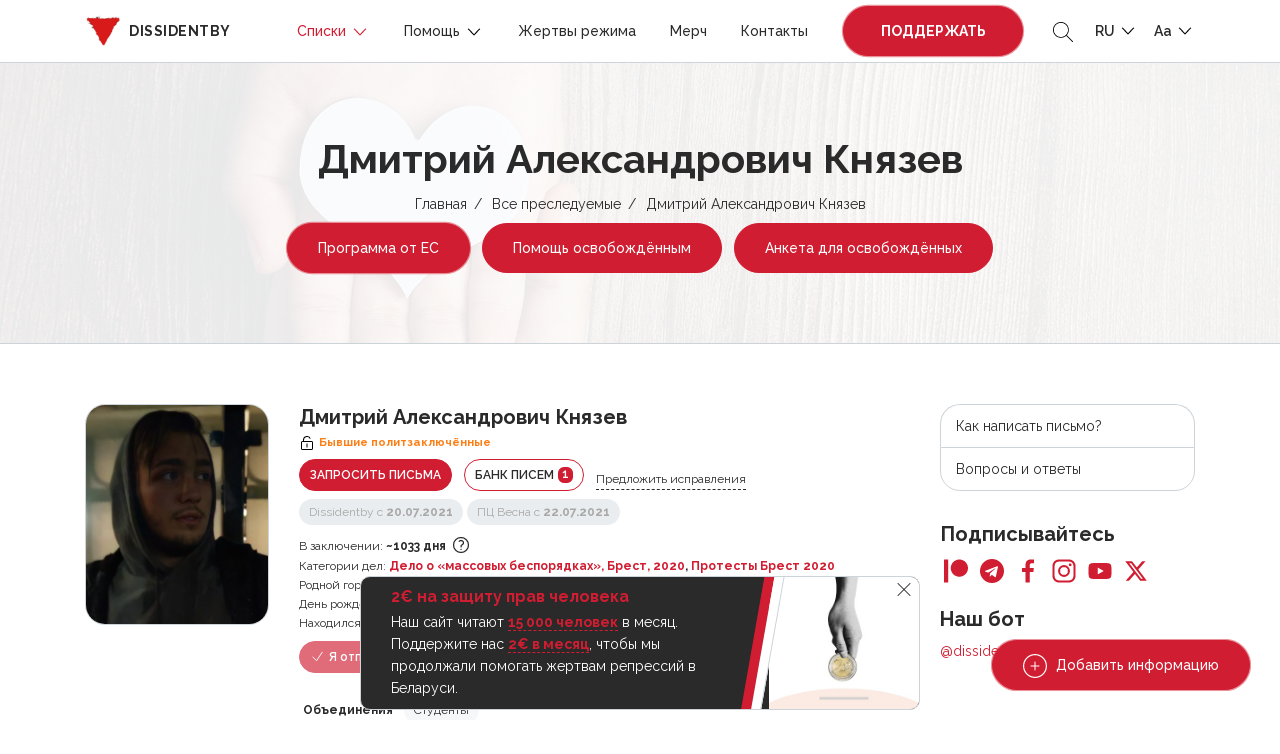

--- FILE ---
content_type: text/html; charset=UTF-8
request_url: https://dissidentby.com/prisoners/dmitrii-aleksandrovich-knyazev
body_size: 18341
content:
<!DOCTYPE html>
<html lang="ru">
<head>
    <meta charset="utf-8">
    <meta name="viewport" content="width=device-width, initial-scale=1, maximum-scale=1.0, user-scalable=0">

    <!-- CSRF Token -->
    <meta name="csrf-token" content="VN3jQsKVQHCrWN6tLrovu51QhZj3DPqt4e5cIBRB">

    <title>Дмитрий Александрович Князев — Dissidentby</title>
    <meta name="description" itemprop="description" content="Дмитрий был осужден за участие в «массовых беспорядках» в рамках уголовного дела, возбужденного после стихийных акций протеста, прошедших 10 августа 2020 года в Бресте против фальсификаций на президентских выборах. До суда он находился под подпиской о невыезде, однако на процессе 19 июля 2021 года мера пресечения была изменена, и его взяли под стражу.
По подсчетам правозащитников он был освобожден в мае 2024 года, полностью отбыв срок наказания, назначенный судом.">
    <meta name="keywords" itemprop="keywords" content="">
    <link rel="canonical" href="https://dissidentby.com/prisoners/dmitrii-aleksandrovich-knyazev"/>

    <link rel="preconnect" href="https://fonts.googleapis.com">
    <link rel="preconnect" href="https://fonts.gstatic.com" crossorigin>
    <link href="https://fonts.googleapis.com/css2?family=Raleway:wght@300;400;500;600;700&display=swap" rel="stylesheet">

    <meta property="og:title" content="Дмитрий Александрович Князев — Dissidentby" />
    <meta property="og:type" content="website" />
    <meta property="og:url" content="https://dissidentby.com/prisoners/dmitrii-aleksandrovich-knyazev" />
    <meta property="og:description" content="Дмитрий был осужден за участие в «массовых беспорядках» в рамках уголовного дела, возбужденного после стихийных акций протеста, прошедших 10 августа 2020 года в Бресте против фальсификаций на президентских выборах. До суда он находился под подпиской о невыезде, однако на процессе 19 июля 2021 года мера пресечения была изменена, и его взяли под стражу.
По подсчетам правозащитников он был освобожден в мае 2024 года, полностью отбыв срок наказания, назначенный судом." />
    <meta property="og:image" content="https://dissidentby.com/assets/person/orig/60f9945066f50.png" />
    <meta property="og:image:alt" content="Дмитрий Александрович Князев" />

    <link rel="stylesheet" href="/css/app.min.css?v=1.17.10">
        <link rel="stylesheet" href="/css/person.min.css?v=1.17.10">

    <link rel="icon" type="image/x-icon" href="/images/favicon/16.png"/>
    <link rel="icon" type="image/png" href="/images/favicon/16.png" sizes="16x16"/>
    <link rel="icon" type="image/png" href="/images/favicon/32.png" sizes="32x32"/>
    <link rel="icon" type="image/png" href="/images/favicon/96.png" sizes="96x96"/>
    <link rel="icon" type="image/png" href="/images/favicon/192.png" sizes="192x192"/>

    <link rel="apple-touch-icon" sizes="60x60" href="/images/favicon/60.png"/>
    <link rel="apple-touch-icon" sizes="120x120" href="/images/favicon/120.png"/>
    <link rel="apple-touch-icon" sizes="180x180" href="/images/favicon/180.png"/>

    <!-- Google Tag Manager -->
    <script>(function(w,d,s,l,i){w[l]=w[l]||[];w[l].push({'gtm.start':
                new Date().getTime(),event:'gtm.js'});var f=d.getElementsByTagName(s)[0],
            j=d.createElement(s),dl=l!='dataLayer'?'&l='+l:'';j.async=true;j.src=
            'https://www.googletagmanager.com/gtm.js?id='+i+dl;f.parentNode.insertBefore(j,f);
        })(window,document,'script','dataLayer','GTM-KJRN8SZ');</script>
    <!-- End Google Tag Manager -->

    <script src="/js/app.min.js?v=1.17.10"></script>
    <script src="/js/libs.min.js?v=1.17.10"></script>
    </head>
<body class="text-md">
<!-- Google Tag Manager (noscript) -->
<noscript><iframe src="https://www.googletagmanager.com/ns.html?id=GTM-KJRN8SZ" height="0" width="0" style="display:none;visibility:hidden"></iframe></noscript>
<!-- End Google Tag Manager (noscript) -->

<div class="header-placeholder"></div>
<header>
    <div class="container d-flex justify-content-between align-items-center">
        <div class="logo">
            <a href="https://dissidentby.com"><img data-src="/images/logo.png" src="/images/pixel.gif" alt="dissidentby" class="lazy mr-0 mr-md-2" /><span class="d-none d-xl-inline">dissidentby</span></a>
        </div>
        <div class="header-nav d-flex align-items-center">
            <a class="nav-btn btn-primary pulse-btn d-lg-none text-uppercase font-weight-bolder" href="https://dissidentby.com/support">Поддержать</a>
            <nav>
                <div class="container">
                    <div class="position-relative d-flex align-items-center justify-content-between">
                        <button type="button" class="back-menu d-lg-none"></button>
                        <button type="button" class="close-menu d-lg-none"></button>
                    </div>
                </div>
                <ul class="menu">
                    <li class=" active">
                        <span>
                            Списки
                            <svg id="Layer_1" style="enable-background:new 0 0 512 512;" version="1.1" viewBox="0 0 512 512" xml:space="preserve" xmlns="http://www.w3.org/2000/svg" xmlns:xlink="http://www.w3.org/1999/xlink"><polygon points="396.6,160 416,180.7 256,352 96,180.7 115.3,160 256,310.5 "/></svg>
                        </span>
                        <ul class="secondary-menu">
                            <li class="">
                                <a href="https://dissidentby.com/political">Политзаключённые</a>
                            </li>
                            <li class="">
                                <a href="https://dissidentby.com/persecutions">Преследуемые по политическим мотивам</a>
                            </li>
                            <li class="">
                                <a href="https://dissidentby.com/potential">Потенциальные преследования</a>
                            </li>
                            <li class=" active">
                                <a href="https://dissidentby.com/prisoners">Все преследуемые</a>
                            </li>
                            <li class="">
                                <a href="https://dissidentby.com/released">Преследование завершено</a>
                            </li>
                            <li>
                                <a href="https://stat.dissidentby.com" target="_blank">Статистика</a>
                            </li>
                            <li class="">
                                <a href="https://dissidentby.com/administratives">Административные дела</a>
                            </li>
                            <li class="">
                                <a href="https://dissidentby.com/punishers">Причастные к репрессиям</a>
                            </li>
                            <li class="">
                                <a href="https://dissidentby.com/feed">Обновление данных</a>
                            </li>
                            <li class="">
                                <a href="https://dissidentby.com/unknown">Ищем информацию</a>
                            </li>
                        </ul>
                    </li>
                    <li class="">
                        <span>
                            Помощь
                            <svg id="Layer_1" style="enable-background:new 0 0 512 512;" version="1.1" viewBox="0 0 512 512" xml:space="preserve" xmlns="http://www.w3.org/2000/svg" xmlns:xlink="http://www.w3.org/1999/xlink"><polygon points="396.6,160 416,180.7 256,352 96,180.7 115.3,160 256,310.5 "/></svg>
                        </span>
                        <ul class="secondary-menu">
                            <li class="">
                                <a href="https://dissidentby.com/released-help">Помощь освобождённым</a>
                            </li>
                            <li class="">
                                <a href="https://dissidentby.com/letter">Отправить письмо</a>
                            </li>
                            <li class="">
                                <a href="https://dissidentby.com/letter/bank">Банк писем</a>
                            </li>
                            <li class="">
                                <a href="https://dissidentby.com/parcels">Конструктор посылок</a>
                            </li>
                            <li class="">
                                <a href="https://dissidentby.com/guardians">Опекуны</a>
                            </li>
                            <li class="">
                                <a href="https://dissidentby.com/categories">Категории помощи</a>
                            </li>
                            <li class="">
                                <a href="https://dissidentby.com/advertisement">Объявления</a>
                            </li>
                            <li class="">
                                <a href="https://dissidentby.com/job">Поиск работы</a>
                            </li>
                            <li class="">
                                <a href="https://dissidentby.com/faq">Вопросы и ответы</a>
                            </li>
                        </ul>
                    </li>
                    <li class="">
                        <a href="https://dissidentby.com/victims">Жертвы режима</a>
                    </li>
                    <li class="">
                        <a href="https://dissidentby.com/products">Мерч</a>
                    </li>
                    <li class="">
                        <a href="https://dissidentby.com/contacts">Контакты</a>
                    </li>
                    <li class="ml-3 mr-2 support-btn ">
                        <a class="nav-btn btn-primary pulse-btn text-uppercase font-weight-bolder" href="https://dissidentby.com/support">Поддержать</a>
                    </li>
                </ul>
            </nav>
            <button type="button" class="toggle-search ml-2 ml-md-3">
                <svg version="1.1" id="Layer_1" xmlns="http://www.w3.org/2000/svg" xmlns:xlink="http://www.w3.org/1999/xlink" x="0px" y="0px"
                     viewBox="0 0 512 512" style="enable-background:new 0 0 512 512;" xml:space="preserve">
                    <path d="M508.875,493.792L353.089,338.005c32.358-35.927,52.245-83.296,52.245-135.339C405.333,90.917,314.417,0,202.667,0
                            S0,90.917,0,202.667s90.917,202.667,202.667,202.667c52.043,0,99.411-19.887,135.339-52.245l155.786,155.786
                            c2.083,2.083,4.813,3.125,7.542,3.125c2.729,0,5.458-1.042,7.542-3.125C513.042,504.708,513.042,497.958,508.875,493.792z
                            M202.667,384c-99.979,0-181.333-81.344-181.333-181.333S102.688,21.333,202.667,21.333S384,102.677,384,202.667
                            S302.646,384,202.667,384z"/>
                </svg>
            </button>
            <ul class="menu-dropdown-list ml-2 ml-md-3">
                <li>
                    <span class="text-uppercase">
                        ru
                        <svg id="Layer_1" style="enable-background:new 0 0 512 512;" version="1.1" viewBox="0 0 512 512" xml:space="preserve" xmlns="http://www.w3.org/2000/svg" xmlns:xlink="http://www.w3.org/1999/xlink"><polygon points="396.6,160 416,180.7 256,352 96,180.7 115.3,160 256,310.5 "/></svg>
                    </span>
                    <ul class="menu-dropdown-secondary lang-menu-dropdown">
                                                    <li>
                                <a rel="alternate" class="active" hreflang="ru" href="https://dissidentby.com/ru/prisoners/dmitrii-aleksandrovich-knyazev">
                                    RU
                                </a>
                            </li>
                                                    <li>
                                <a rel="alternate" class="" hreflang="by" href="https://dissidentby.com/by/prisoners/dmitrii-aleksandrovich-knyazev">
                                    BY
                                </a>
                            </li>
                                                    <li>
                                <a rel="alternate" class="" hreflang="en" href="https://dissidentby.com/en/prisoners/dmitrii-aleksandrovich-knyazev">
                                    EN
                                </a>
                            </li>
                                                    <li>
                                <a rel="alternate" class="" hreflang="pl" href="https://dissidentby.com/pl/prisoners/dmitrii-aleksandrovich-knyazev">
                                    PL
                                </a>
                            </li>
                                                    <li>
                                <a rel="alternate" class="" hreflang="it" href="https://dissidentby.com/it/prisoners/dmitrii-aleksandrovich-knyazev">
                                    IT
                                </a>
                            </li>
                                            </ul>
                </li>
            </ul>
            <ul class="menu-dropdown-list ml-2 ml-md-3">
                <li>
                    <span>
                        Aa
                        <svg id="Layer_1" style="enable-background:new 0 0 512 512;" version="1.1" viewBox="0 0 512 512" xml:space="preserve" xmlns="http://www.w3.org/2000/svg" xmlns:xlink="http://www.w3.org/1999/xlink"><polygon points="396.6,160 416,180.7 256,352 96,180.7 115.3,160 256,310.5 "/></svg>
                    </span>
                    <ul class="menu-dropdown-secondary">
                        <li>
                            <button class="change-text-size text-md-btn active" type="button" data-class="text-md">Aa</button>
                        </li>
                        <li>
                            <button class="change-text-size text-lg-btn " type="button" data-class="text-lg">Aa</button>
                        </li>
                        <li>
                            <button class="change-text-size text-xl-btn " type="button" data-class="text-xl">Aa</button>
                        </li>
                    </ul>
                </li>
            </ul>
            <button type="button" class="mobile-menu-toggle ml-2 d-lg-none">
                <span></span>
            </button>
        </div>
    </div>

    <div class="memory memory--fixed">
        <div class="memory--content"></div>
        <button class="memory--close"></button>
    </div>
</header>
<form action="https://dissidentby.com/prisoners" class="main-search lang-ru" method="GET">
    <div class="position-relative">
        <input type="text" name="search" placeholder="Поиск..." tabindex="-1" autocomplete="off" />
        <button type="submit">
            <svg version="1.1" id="Layer_1" xmlns="http://www.w3.org/2000/svg" xmlns:xlink="http://www.w3.org/1999/xlink" x="0px" y="0px"
                 viewBox="0 0 512 512" style="enable-background:new 0 0 512 512;" xml:space="preserve">
                <path d="M508.875,493.792L353.089,338.005c32.358-35.927,52.245-83.296,52.245-135.339C405.333,90.917,314.417,0,202.667,0
                        S0,90.917,0,202.667s90.917,202.667,202.667,202.667c52.043,0,99.411-19.887,135.339-52.245l155.786,155.786
                        c2.083,2.083,4.813,3.125,7.542,3.125c2.729,0,5.458-1.042,7.542-3.125C513.042,504.708,513.042,497.958,508.875,493.792z
                        M202.667,384c-99.979,0-181.333-81.344-181.333-181.333S102.688,21.333,202.667,21.333S384,102.677,384,202.667
                        S302.646,384,202.667,384z"/>
            </svg>
        </button>
    </div>
</form>

<main id="app">
    <div id="breadcrumbs" class="header-with-image">
        <img src="/images/pixel.gif" data-src="/images/heart-bg.jpg" class="lazy bg-image" alt="dissidentby.com">

        <div class="container text-center">
            <h1 class="h2 mb-2">Дмитрий Александрович Князев</h1>
            <ul>
                                                            <li><a href="https://dissidentby.com">Главная</a></li>
                                                                                <li><a href="https://dissidentby.com/prisoners">Все преследуемые</a></li>
                                                                                <li>Дмитрий Александрович Князев</li>
                                                </ul>
            
            
            
            
            
                            <a href="https://eu4belarus.info/grants02-ex-politicalprisoners-ru/" data-gtm-click="es-grant-link" target="_blank" class="btn pulse-btn btn-primary btn-md-sm mt-2 mx-1">Программа от ЕС</a>
                <a href="https://docs.google.com/forms/d/1uz4cDW-noP5Zo1h0RY8zL0fCM118ji9JH7fH49pbA58/viewform" data-gtm-click="released-help-link" target="_blank" class="btn btn-primary btn-md-sm mt-2 mx-1">Помощь освобождённым</a>
                                    <a href="https://dissidentby.com/forms/release" data-gtm-click="released-form-link" class="btn btn-primary btn-md-sm mt-2 mx-1">Анкета для освобождённых</a>
                                                </div>
    </div>
        <div class="container min-400">
        <div class="row">
            <div class="col-lg-8 col-xl-9">
                <div itemscope itemtype="https://schema.org/Person" class="person-item  person-item-card success" data-needs="[]">
    <div class="row">
        <div class="col-md-3 col-4 image-col">
                                                            <a href="/assets/person/orig/60f9945066f50.png" rel="nofollow" class="image-popup ">
                        <div class="image-wrapper">
                            <img data-src="/assets/person/small/60f9945066f50.png" src="/images/pixel.gif" class="lazy" alt="Дмитрий Александрович Князев">
                        </div>
                    </a>
                            
            
            <div class="mt-2 mt-sm-3 small">
        <ul class="person--unions person--unions__sm">
            <li class="mb-1 mr-1">
                <b>Объединения</b>
            </li>
                            <li class="mb-1 mr-1">
                                            <span class="label label__disabled">Студенты</span>
                                    </li>
                    </ul>
    </div>
        </div>
        <div class="col-md-9 col-8">
            <div class="d-flex flex-wrap align-items-center ">
                                    <h5 class="mr-2 mb-0 person-name" itemprop="name">Дмитрий Александрович Князев</h5>
                
                            </div>

            <small class="font-weight-bold warning-text d-flex align-items-center mb-2 mt-1 status-icon">
        <svg class="mr-1" width="16px" height="16px" viewBox="0 0 1024 1024" xmlns="http://www.w3.org/2000/svg"><path fill="#000000" d="M224 448a32 32 0 0 0-32 32v384a32 32 0 0 0 32 32h576a32 32 0 0 0 32-32V480a32 32 0 0 0-32-32H224zm0-64h576a96 96 0 0 1 96 96v384a96 96 0 0 1-96 96H224a96 96 0 0 1-96-96V480a96 96 0 0 1 96-96z"/><path fill="#000000" d="M512 544a32 32 0 0 1 32 32v192a32 32 0 1 1-64 0V576a32 32 0 0 1 32-32zm178.304-295.296A192.064 192.064 0 0 0 320 320v64h352l96 38.4V448H256V320a256 256 0 0 1 493.76-95.104l-59.456 23.808z"/></svg> <span itemprop="jobTitle">Бывшие политзаключённые</span>
    </small>

                            <div class="d-xs-flex align-items-center">
                                        
                                            <a href="#request-letter-modal" rel="nofollow" class="modal-action-id btn btn-sm btn-primary d-inline-block mb-2 mr-sm-2 text-uppercase" data-id="924">Запросить письма</a>
                    
                    <a href="https://dissidentby.com/letter/bank?id=924" class="btn btn-sm btn-outline-primary d-inline-block mb-2 mr-sm-2 text-uppercase">Банк писем <span class="counter">1</span></a>
                                            <button type="button" data-url="https://dissidentby.com/translation/prisoner/924" class="d-none d-md-inline-block ajax-click mb-2 translate-button small">Предложить исправления</button>
                                    </div>

                                <div class="d-flex small align-items-center flex-wrap mb-2">
                                            <button type="button" disabled class="label mr-1 mb-1 success modal-reason">Dissidentby с <b>20.07.2021</b></button>
                                                    <button type="button" disabled class="label mr-1 mb-1 success" data-toggle="tooltip" data-placement="top" title="Признание статуса политзаключённого ПЦ Весна">ПЦ Весна с <b>22.07.2021</b></button>
                                                            </div>
                                    <div class="row">
                                    <div class="col-12">
                        <div class="small small-days">
                            <svg width="16" height="16" class="card-icon d-md-none" viewBox="0 0 16 16" fill="none" xmlns="http://www.w3.org/2000/svg">
                                <path fill-rule="evenodd" clip-rule="evenodd" d="M12 2.66668H12.6667C13.4 2.66668 14 3.26668 14 4.00001V8H12.6667V6.66668H3.33333V13.3333H8V14.6667H3.33333C2.97971 14.6667 2.64057 14.5262 2.39052 14.2762C2.14048 14.0261 2 13.687 2 13.3333L2.00667 4.00001C2.00667 3.26668 2.59333 2.66668 3.33333 2.66668H4V1.33334H5.33333V2.66668H10.6667V1.33334H12V2.66668ZM8 10.6667V12H7.33333V10.6667H8ZM4.66667 8.00001V9.33334H6V8.00001H4.66667ZM7.33333 9.33334H8.66667V8.00001H7.33333V9.33334ZM4.66667 10.6667V12H6V10.6667H4.66667Z" fill="#2A2A2A"/>
                                <path fill-rule="evenodd" clip-rule="evenodd" d="M10 11C9.44772 11 9 11.4477 9 12V14C9 14.5523 9.44772 15 10 15H14C14.5523 15 15 14.5523 15 14V12C15 11.4477 14.5523 11 14 11H10ZM12.5 12.5H11.5V14H12.5V12.5Z" fill="#2A2A2A"/>
                                <path d="M13.5 11.5V10C13.5 9.44772 13.0523 9 12.5 9H11.5C10.9477 9 10.5 9.44772 10.5 10V11.5" stroke="#2A2A2A"/>
                            </svg>
                            <span class="d-none d-md-inline">В заключении:</span> <b class="mobile-thin">~1033 дня</b>
                            <button type="button" data-toggle="tooltip" class="icon-tooltip" data-placement="top" data-html="true" title="" data-original-title="с &lt;b&gt;19.07.2021&lt;/b&gt; по ~&lt;b&gt;17.05.2024&lt;/b&gt;">
                                <svg xmlns="http://www.w3.org/2000/svg" fill="none" viewBox="0 0 24 24" stroke-width="1.5" stroke="currentColor" class="w-6 h-6">
                                    <path stroke-linecap="round" stroke-linejoin="round" d="M9.879 7.519c1.171-1.025 3.071-1.025 4.242 0 1.172 1.025 1.172 2.687 0 3.712-.203.179-.43.326-.67.442-.745.361-1.45.999-1.45 1.827v.75M21 12a9 9 0 11-18 0 9 9 0 0118 0zm-9 5.25h.008v.008H12v-.008z" />
                                </svg>
                            </button>
                        </div>
                    </div>
                                                    <div class="col-12">
                        <div class="small">
                            <svg class="card-icon d-md-none" fill="#000000" width="800px" height="800px" viewBox="0 -8 72 72" id="Layer_1" data-name="Layer 1" xmlns="http://www.w3.org/2000/svg"><title>folder</title><path d="M38.68,9.47a5,5,0,0,0-4.45-2.7h-23a3.33,3.33,0,0,0-3.34,3.34V11.9H39.94Z"/><path d="M60.78,14.91H7.89v31a3.34,3.34,0,0,0,3.34,3.34H60.77a3.34,3.34,0,0,0,3.34-3.34V18.25A3.32,3.32,0,0,0,60.78,14.91Z"/></svg>
                            <span class="d-none d-md-inline">Категории дел:</span> <b class="mobile-thin">
                                                                <a href="https://dissidentby.com/prisoners?categories%5B%5D=22">Дело о «массовых беспорядках», Брест, 2020</a>, <a href="https://dissidentby.com/prisoners?categories%5B%5D=35">Протесты Брест 2020</a>
                            </b>
                        </div>
                    </div>
                                                    <div class="col-12">
                        <div class="small">
                            <svg width="15" height="14" class="card-icon d-md-none" viewBox="0 0 15 14" fill="none" xmlns="http://www.w3.org/2000/svg">
                                <path d="M6 13.125V8.49265H9V13.125H12.75V6.94853H15L7.5 0L0 6.94853H2.25V13.125H6Z" fill="#2A2A2A"/>
                            </svg>
                            <span class="d-none d-md-inline">Родной город:</span> <b class="mobile-thin" itemprop="birthPlace">Брест</b>
                        </div>
                    </div>
                                                    <div class="col-12">
                        <div class="small">
                            <svg width="16" height="16" class="card-icon d-md-none" viewBox="0 0 16 16" fill="none" xmlns="http://www.w3.org/2000/svg">
                                <path d="M14 11C13.2495 11 13.1627 10.25 12.0045 10.25C10.8412 10.25 10.7502 11 10.0022 11C9.2604 11 9.15971 10.25 8 10.25C6.85245 10.25 6.73523 11 6.00446 11C5.2505 11 5.1687 10.25 4.00223 10.25C2.83579 10.25 2.7526 11 2 11V9.125C2 8.50391 2.57589 8 3.28571 8H3.71429V4.625H5.42857V8H7.14286V4.625H8.85714V8H10.5714V4.625H12.2857V8H12.7143C13.4241 8 14 8.50391 14 9.125V11ZM14 14H2V11.75C3.16132 11.75 3.25269 11 4.00223 11C4.75092 11 4.83937 11.75 6.00446 11.75C7.15204 11.75 7.26921 11 8 11C8.75396 11 8.83574 11.75 10.0022 11.75C11.1636 11.75 11.2549 11 12.0045 11C12.7408 11 12.8416 11.75 14 11.75V14ZM4.57143 4.25C4.09598 4.25 3.71429 3.91602 3.71429 3.5C3.71429 2.77344 4.57143 2.96094 4.57143 2C4.89286 2 5.42857 2.69141 5.42857 3.3125C5.42857 3.93359 5.04688 4.25 4.57143 4.25ZM8 4.25C7.52455 4.25 7.14286 3.91602 7.14286 3.5C7.14286 2.77344 8 2.96094 8 2C8.32143 2 8.85714 2.69141 8.85714 3.3125C8.85714 3.93359 8.47545 4.25 8 4.25ZM11.4286 4.25C10.9531 4.25 10.5714 3.91602 10.5714 3.5C10.5714 2.77344 11.4286 2.96094 11.4286 2C11.75 2 12.2857 2.69141 12.2857 3.3125C12.2857 3.93359 11.904 4.25 11.4286 4.25Z" fill="#2A2A2A"/>
                            </svg>
                            <span class="d-none d-md-inline">День рождения:</span> <b class="mobile-thin" itemprop="birthDate">27.06.2002</b>
                        </div>
                    </div>
                                
                
                            </div>

            
                            <div class="small">
                    <svg width="16" height="12" class="card-icon d-md-none" viewBox="0 0 16 12" fill="none" xmlns="http://www.w3.org/2000/svg">
                        <path d="M14 3.33333V2.66667L12 4L10 2.66667V3.33333L12 4.66667L14 3.33333ZM14.6667 0H1.33333C0.6 0 0 0.6 0 1.33333V10.6667C0 11.4 0.6 12 1.33333 12H14.6667C15.4 12 15.9933 11.4 15.9933 10.6667L16 1.33333C16 0.6 15.4 0 14.6667 0ZM5.33333 2C6.44 2 7.33333 2.89333 7.33333 4C7.33333 5.10667 6.44 6 5.33333 6C4.22667 6 3.33333 5.10667 3.33333 4C3.33333 2.89333 4.22667 2 5.33333 2ZM9.33333 10H1.33333V9.33333C1.33333 8 4 7.26667 5.33333 7.26667C6.66667 7.26667 9.33333 8 9.33333 9.33333V10ZM14.6667 6H9.33333V2H14.6667V6Z" fill="#2A2A2A"/>
                    </svg>
                    <span>Находился в:</span> <b class="d-md-none mobile-thin">ИК-22</b><b class="d-none d-md-inline mobile-thin">ИК-22, а/я 20, Брестская область, г. Ивацевичи, ст. Доманово, 225295</b>
                </div>
            
                            <div class="d-flex flex-wrap align-items-center mt-2">
                                            <div class="btn btn-sm btn-primary mr-2 mb-2 disabled">
                            <svg xmlns="http://www.w3.org/2000/svg" fill="none" viewBox="0 0 24 24" stroke-width="1.5" stroke="currentColor" class="w-6 h-6">
                                <path stroke-linecap="round" stroke-linejoin="round" d="M4.5 12.75l6 6 9-13.5" />
                            </svg>
                            Я отправил!
                        </div>
                        <span class="send-count mb-2 mr-4">
                            <b>&gt; 10</b>
                        </span>
                                                    <div class="label label__lg label__success mb-2 ">Освобождён</div>
                                                                                    </div>
            
            <div class="mt-2 mt-sm-3 small">
        <ul class="person--unions ">
            <li class="mb-1 mr-1">
                <b>Объединения</b>
            </li>
                            <li class="mb-1 mr-1">
                                            <span class="label label__disabled">Студенты</span>
                                    </li>
                    </ul>
    </div>
        </div>
        <div class="col-12">
            <div class="person-content">
    <div class="d-flex flex-column flex-md-row justify-content-between align-items-start align-items-md-center">
        <div class="send-info-block d-flex justify-content-md-start justify-content-between align-items-center">
            <a href="#news-modal" class="news-btn-modal btn btn-sm btn-outline-primary d-inline-block mb-2 mr-md-3" data-id="924">Прислать информацию</a>
                    </div>
                            <div class="small d-flex align-items-center flex-wrap">
                                    <button type="button" class="article label label__dashed   mb-2" data-toggle="tooltip" data-placement="top" title="Участие в массовых беспорядках">ст. 293 ч. 2</button>
                            </div>
            </div>

    
            <div class="mt-2 underline-content " itemprop="description">
            <p>Дмитрий был осужден за участие в &laquo;массовых беспорядках&raquo; в рамках уголовного дела, возбужденного после стихийных акций протеста, прошедших 10 августа 2020 года в Бресте против фальсификаций на президентских выборах. До суда он находился под подпиской о невыезде, однако на процессе 19 июля 2021 года мера пресечения была изменена, и его взяли под стражу.</p>
<p><strong>По подсчетам правозащитников он был освобожден в мае 2024 года, полностью отбыв срок наказания, назначенный судом.</strong></p>
        </div>
    
    
    <div class="">
        <p class="d-flex flex-wrap align-items-center mt-2">
                                                    <button class="label mr-2 mb-2" data-toggle="tooltip" data-placement="top" data-html="true" title="<div><b>Находится в списке экстремистов</b></div>Контроль финансовых операций человека, ограничения для пересечения границы РБ, запрет на 5 лет после погашения судимости проходить военную службу, занимать гос.должности и др.">
                    <span class="d-flex align-items-center">
                        <svg width="16" height="12" viewBox="0 0 16 12" fill="none" xmlns="http://www.w3.org/2000/svg">
                            <path d="M9.99999 7.33335C11.78 7.33335 15.3333 8.22002 15.3333 10V11.3334H4.66666V10C4.66666 8.22002 8.21999 7.33335 9.99999 7.33335ZM9.99999 6.00002C9.29275 6.00002 8.61447 5.71907 8.11438 5.21897C7.61428 4.71887 7.33333 4.0406 7.33333 3.33335C7.33333 2.62611 7.61428 1.94783 8.11438 1.44774C8.61447 0.947638 9.29275 0.666687 9.99999 0.666687C10.7072 0.666687 11.3855 0.947638 11.8856 1.44774C12.3857 1.94783 12.6667 2.62611 12.6667 3.33335C12.6667 4.0406 12.3857 4.71887 11.8856 5.21897C11.3855 5.71907 10.7072 6.00002 9.99999 6.00002ZM3.33333 4.39335L4.74666 2.97335L5.69333 3.92002L4.27333 5.33335L5.69333 6.74669L4.74666 7.69335L3.33333 6.27335L1.91999 7.69335L0.973328 6.74669L2.39333 5.33335L0.973328 3.92002L1.91999 2.97335L3.33333 4.39335Z" fill="#2A2A2A"/>
                        </svg>
                        <span class="ml-1">Список экстремистов</span>
                    </span>
                </button>
                                </p>
    </div>
</div>

<div class="person-content person-verdict-content  underline-content ">
                    <div class="verdict__parent"><div class='verdict__item verdict__item--first'><div class='verdict__title'>Решение суда 12.08.2021</div>3 года <a href="https://spring96.org/ru/news/104647" target="_blank">лишения свободы в колонии</a> в условиях усиленного режима.</div><div class='verdict__item verdict__item--appellate'><div class='verdict__title'>Апелляция 12.10.2021</div><a href="https://t.me/viasna_brest/1544" target="_blank">приговор оставлен без изменения</a>.</div></div>
        
            </div>
        </div>
    </div>
</div>

                

                <div id="how-to" class="modal-size-md mfp-hide">
    <h4>Как написать письмо?</h4>
    <p>✏️&nbsp;Открытка со словами поддержки (стихотворение вашего любимого автора, текст песни или красивая цитата). Поверьте, даже такая мелочь будет важна для человека в неволе.</p>
    <p>✏️&nbsp;События из своей жизни. Если человек находится в изоляции долго, то любая ваша история из жизни будет для него окошком в окружающую действительность. Бытовые вопросы и повседневные события — всё это намного лучше, чем каждодневность решёток и камер.</p>
    <p>✏️&nbsp;Важно делиться новостями. Упоминайте самые громкие и интересные происшествия, в зависимости от интересов вашего собеседника.</p>
    <p>✍️️&nbsp;Помните, каждое письмо проходит цензуру. Это значит, что ваши письма читают посторонние люди, заинтересованные в том, чтобы ограничить человека в информации или использовать её против заключённого или даже вас.</p>
    <h4>Поэтому старайтесь избегать:</h4>
    <p class="mb-0">👉️️&nbsp;резких высказываний на острые политические темы<br/>
        👉&nbsp;высказываний в адрес представителей власти<br/>
        👉&nbsp;нецензурную брань<br/>
        👉&nbsp;обсуждение обстоятельств уголовного дела
    </p>
</div>

                                    <div class="mt-5">
                        <h5 class="owl-title">Причастные к репрессиям</h5>
                        <div class="punisher-carousel owl-carousel owl-theme">
                                                            <a href="https://dissidentby.com/punishers/d7da1220-6231-4aaa-8351-30567862c29f" class="item row align-items-center align-items-md-start">
    <div class="col-xl-3 col-4">
        <div class="image-wrapper">
            <img data-src="/assets/judge/small/671f6f4f55ff4.jpg" class="owl-lazy" alt="Алексей Алексеевич Барановский">
        </div>
    </div>
    <div class="col-xl-9 col-8 pl-0">
        <div class="mt-1 name"><b>Алексей Алексеевич Барановский</b></div>

        <div class="d-flex align-items-center mt-1 mb-1">
                            <div class="label label__sm label__danger mr-2">Гос. обвинители</div>
                                        <div class="label label__sm">3 апреля 1997</div>
                    </div>

                    <div class="punisher__about">Место: <b>суд Ленинского района г. Бреста</b></div>
                            <div class="punisher__about">Тип: <b>Cуд первой инстанции</b></div>
                            <div class="punisher__about">Дата: <b>12.08.2021</b></div>
            </div>
</a>
                                                            <a href="https://dissidentby.com/punishers/0f4d522a-5d0f-49a9-938d-355903c2dfc1" class="item row align-items-center align-items-md-start">
    <div class="col-xl-3 col-4">
        <div class="image-wrapper">
            <img data-src="/assets/judge/small/671f6f88af7cf.jpg" class="owl-lazy" alt="Елена Николаевна Шерко">
        </div>
    </div>
    <div class="col-xl-9 col-8 pl-0">
        <div class="mt-1 name"><b>Елена Николаевна Шерко</b></div>

        <div class="d-flex align-items-center mt-1 mb-1">
                            <div class="label label__sm label__danger mr-2">Гос. обвинители</div>
                                        <div class="label label__sm">12 июля 1987</div>
                    </div>

                    <div class="punisher__about">Место: <b>суд Ленинского района г. Бреста</b></div>
                            <div class="punisher__about">Тип: <b>Cуд первой инстанции</b></div>
                            <div class="punisher__about">Дата: <b>12.08.2021</b></div>
            </div>
</a>
                                                            <a href="https://dissidentby.com/punishers/082b523c-ed95-4b37-9d1c-4646749fc581" class="item row align-items-center align-items-md-start">
    <div class="col-xl-3 col-4">
        <div class="image-wrapper">
            <img data-src="/assets/judge/small/658838eb7af0d.jpg" class="owl-lazy" alt="Святослав Игоревич Калина">
        </div>
    </div>
    <div class="col-xl-9 col-8 pl-0">
        <div class="mt-1 name"><b>Святослав Игоревич Калина</b></div>

        <div class="d-flex align-items-center mt-1 mb-1">
                            <div class="label label__sm label__danger mr-2">Судьи</div>
                                        <div class="label label__sm">4 июля 1981</div>
                    </div>

                    <div class="punisher__about">Место: <b>суд Ленинского района г. Бреста</b></div>
                            <div class="punisher__about">Тип: <b>Cуд первой инстанции</b></div>
                            <div class="punisher__about">Дата: <b>12.08.2021</b></div>
            </div>
</a>
                                                            <a href="https://dissidentby.com/punishers/af2e58bc-f97b-4caa-a6b6-4ea4937b91ba" class="item row align-items-center align-items-md-start">
    <div class="col-xl-3 col-4">
        <div class="image-wrapper">
            <img data-src="/assets/judge/small/65883a2069203.jpg" class="owl-lazy" alt="Николай Федорович Григорович">
        </div>
    </div>
    <div class="col-xl-9 col-8 pl-0">
        <div class="mt-1 name"><b>Николай Федорович Григорович</b></div>

        <div class="d-flex align-items-center mt-1 mb-1">
                            <div class="label label__sm label__danger mr-2">Судьи</div>
                                        <div class="label label__sm">24 ноября 1958</div>
                    </div>

                    <div class="punisher__about">Место: <b>Брестский областной суд</b></div>
                            <div class="punisher__about">Тип: <b>Апелляция</b></div>
                            <div class="punisher__about">Дата: <b>12.10.2021</b></div>
            </div>
</a>
                                                            <a href="https://dissidentby.com/punishers/ec5902d2-99d9-4e91-8e8d-d96c559caed1" class="item row align-items-center align-items-md-start">
    <div class="col-xl-3 col-4">
        <div class="image-wrapper">
            <img data-src="/assets/judge/small/66673aa600b83.jpg" class="owl-lazy" alt="Михаил Владимирович Вашкевич">
        </div>
    </div>
    <div class="col-xl-9 col-8 pl-0">
        <div class="mt-1 name"><b>Михаил Владимирович Вашкевич</b></div>

        <div class="d-flex align-items-center mt-1 mb-1">
                            <div class="label label__sm label__danger mr-2">Надзиратели</div>
                                        <div class="label label__sm">18 октября 1975</div>
                    </div>

                    <div class="punisher__about">Место: <b>СИЗО-7</b></div>
                            <div class="punisher__about">Тип: <b>Начальник исправительного учреждения</b></div>
                    </div>
</a>
                                                            <a href="https://dissidentby.com/punishers/209c910e-55ea-496a-9d66-bf5bae072b66" class="item row align-items-center align-items-md-start">
    <div class="col-xl-3 col-4">
        <div class="image-wrapper">
            <img data-src="/assets/judge/small/68cd597168fb1.png" class="owl-lazy" alt="Виктор Анатольевич Рупека">
        </div>
    </div>
    <div class="col-xl-9 col-8 pl-0">
        <div class="mt-1 name"><b>Виктор Анатольевич Рупека</b></div>

        <div class="d-flex align-items-center mt-1 mb-1">
                            <div class="label label__sm label__danger mr-2">Надзиратели</div>
                                        <div class="label label__sm">27 декабря 1979</div>
                    </div>

                    <div class="punisher__about">Место: <b>СИЗО-7</b></div>
                            <div class="punisher__about">Тип: <b>Начальник исправительного учреждения</b></div>
                    </div>
</a>
                                                    </div>
                    </div>
                
                
                
                
                
                                    <div class="mt-5">
                        <div class="owl-title d-flex align-items-center flex-wrap mb-4">
                            <h5 class="mb-1 mr-4">Акции поддержки</h5>
                            <a href="#gallery-modal" rel="nofollow" class="modal-text modal-id small" data-id="924">Добавить изображение</a>
                        </div>
                        <div class="action-carousel popup-gallery owl-carousel owl-theme">
                                                            <a href="/assets/gallery/orig/6394bc4320be2.jpg" data-alt="Боровляны">
                                    <span class="action-image">
                                        <img data-src="/assets/gallery/small/6394bc4320be2.jpg" class="owl-lazy" alt="Боровляны" />
                                    </span>
                                    <span class="action-text">Боровляны</span>
                                </a>
                                                            <a href="/assets/gallery/orig/6394bc1da2070.jpg" data-alt="Витебск">
                                    <span class="action-image">
                                        <img data-src="/assets/gallery/small/6394bc1da2070.jpg" class="owl-lazy" alt="Витебск" />
                                    </span>
                                    <span class="action-text">Витебск</span>
                                </a>
                                                    </div>
                    </div>
                            </div>

            <div id="sidebar" class="col-lg-4 col-xl-3 mt-4 mt-lg-0">
                <div class="memory memory--sidebar memory--small">
    <div class="memory--content"></div>
</div>

<ul class="sidebar-nav">
            <li><a href="#how-to" class="modal-text-click">Как написать письмо?</a></li>
        <li><a href="https://dissidentby.com/faq">Вопросы и ответы</a></li>
    </ul>

<h3 class="mb-2 h5">Подписывайтесь</h3>
<ul class="social">
    <li>
        <a href="https://www.patreon.com/dissidentby" data-gtm="patreon" target="_blank" class="patreon gtm-click">
            <svg id="Bold" enable-background="new 0 0 24 24" viewBox="0 0 24 24" xmlns="http://www.w3.org/2000/svg"><path d="m0 .5h4.219v23h-4.219z"/><path d="m15.384.5c-4.767 0-8.644 3.873-8.644 8.633 0 4.75 3.877 8.61 8.644 8.61 4.754 0 8.616-3.865 8.616-8.61 0-4.759-3.863-8.633-8.616-8.633z"/></svg>
        </a>
    </li>
    <li>
        <a href="https://t.me/dissidentby" target="_blank" class="telegram">
            <svg enable-background="new 0 0 24 24" viewBox="0 0 24 24" xmlns="http://www.w3.org/2000/svg"><circle cx="12" cy="12" fill="#039be5" r="12"/><path d="m5.491 11.74 11.57-4.461c.537-.194 1.006.131.832.943l.001-.001-1.97 9.281c-.146.658-.537.818-1.084.508l-3-2.211-1.447 1.394c-.16.16-.295.295-.605.295l.213-3.053 5.56-5.023c.242-.213-.054-.333-.373-.121l-6.871 4.326-2.962-.924c-.643-.204-.657-.643.136-.953z" fill="#fff"/></svg>
        </a>
    </li>
    <li>
        <a href="https://www.facebook.com/firecopstk" target="_blank" class="facebook">
            <svg xmlns="http://www.w3.org/2000/svg" id="Layer_1" data-name="Layer 1" viewBox="0 0 30 30"><path id="Facebook" class="cls-1" d="M17.246,29.5V16.273h4.438l.666-5.157h-5.1V7.825c0-1.493.413-2.51,2.555-2.51h2.728V.7A37.045,37.045,0,0,0,18.553.5c-3.936,0-6.631,2.4-6.631,6.814v3.8H7.471v5.157h4.451V29.5Z"></path></svg>
        </a>
    </li>
    <li>
        <a href="https://www.instagram.com/im_dissidentby/" target="_blank" class="instagram">
            <svg xmlns="http://www.w3.org/2000/svg" id="Layer_1" data-name="Layer 1" viewBox="0 0 30 30"><g id="Instagram"><path d="M29.426,9.025a10.6,10.6,0,0,0-.674-3.519,7.432,7.432,0,0,0-4.244-4.244A10.629,10.629,0,0,0,20.989.588C19.437.514,18.944.5,15.006.5S10.575.514,9.028.582a10.628,10.628,0,0,0-3.519.674A7.085,7.085,0,0,0,2.936,2.934,7.142,7.142,0,0,0,1.265,5.5,10.623,10.623,0,0,0,.591,9.019C.517,10.572.5,11.065.5,15s.017,4.431.085,5.978A10.6,10.6,0,0,0,1.259,24.5,7.432,7.432,0,0,0,5.5,28.744a10.635,10.635,0,0,0,3.519.674c1.547.068,2.04.085,5.978.085s4.431-.017,5.978-.085a10.6,10.6,0,0,0,3.519-.674A7.422,7.422,0,0,0,28.741,24.5a10.635,10.635,0,0,0,.674-3.519c.068-1.547.085-2.04.085-5.978S29.494,10.572,29.426,9.025ZM26.814,20.867a7.954,7.954,0,0,1-.5,2.692,4.816,4.816,0,0,1-2.754,2.754,7.989,7.989,0,0,1-2.692.5c-1.53.068-1.988.085-5.859.085s-4.334-.017-5.859-.085a7.952,7.952,0,0,1-2.691-.5,4.786,4.786,0,0,1-2.748-2.748,7.956,7.956,0,0,1-.5-2.692c-.068-1.53-.085-1.989-.085-5.859s.017-4.335.085-5.859a7.92,7.92,0,0,1,.5-2.691A4.4,4.4,0,0,1,4.8,4.8,4.5,4.5,0,0,1,6.467,3.716a7.949,7.949,0,0,1,2.691-.5c1.53-.068,1.989-.085,5.859-.085s4.335.017,5.859.085a7.914,7.914,0,0,1,2.691.5A4.448,4.448,0,0,1,25.233,4.8a4.51,4.51,0,0,1,1.083,1.666,7.982,7.982,0,0,1,.5,2.691c.068,1.53.085,1.989.085,5.859S26.882,19.338,26.814,20.867Z"></path><path d="M15.006,7.552A7.451,7.451,0,1,0,22.457,15,7.452,7.452,0,0,0,15.006,7.552Zm0,12.284A4.833,4.833,0,1,1,19.839,15,4.834,4.834,0,0,1,15.006,19.836Z"></path><path d="M24.491,7.257a1.74,1.74,0,1,1-1.74-1.739A1.74,1.74,0,0,1,24.491,7.257Z"></path></g></svg>
        </a>
    </li>
    <li>
        <a href="https://www.youtube.com/channel/UCuBsfb6SNhL8jvmRfVDaH8A" target="_blank" class="youtube">
            <svg xmlns="http://www.w3.org/2000/svg" id="Layer_1" data-name="Layer 1" viewBox="0 0 30 30"><path id="Youtube" d="M28.9,8.025a3.63,3.63,0,0,0-2.555-2.556C24.077,4.848,15,4.848,15,4.848s-9.078,0-11.347.6A3.707,3.707,0,0,0,1.1,8.025,38.293,38.293,0,0,0,.5,15a38.15,38.15,0,0,0,.6,6.975,3.634,3.634,0,0,0,2.556,2.556c2.293.621,11.347.621,11.347.621s9.077,0,11.347-.6A3.634,3.634,0,0,0,28.9,22a38.293,38.293,0,0,0,.6-6.975A36.3,36.3,0,0,0,28.9,8.025ZM12.11,19.348v-8.7L19.658,15Z"></path></svg>
        </a>
    </li>
    <li>
        <a href="https://twitter.com/dissident_tweet" target="_blank" class="twitter">
            <svg xmlns="http://www.w3.org/2000/svg" viewBox="0 0 512 512"><path d="M389.2 48h70.6L305.6 224.2 487 464H345L233.7 318.6 106.5 464H35.8L200.7 275.5 26.8 48H172.4L272.9 180.9 389.2 48zM364.4 421.8h39.1L151.1 88h-42L364.4 421.8z"/></svg>
        </a>
    </li>
</ul>
<h3 class="mb-2 mt-4 h5">Наш бот</h3>
<a href="https://t.me/dissidentby_bot" target="_blank">@dissidentby_bot</a>
            </div>
        </div>
    </div>

    <div id="birthday-modal" class="modal-size-md mfp-hide"></div>
    <div id="public-letter-modal" class="modal-size-md mfp-hide"></div>
</main>

<div id="subscribe" class="subscribe">
    <div class="row subscribe__bg">
        <div class="col-md-7 subscribe__bg-color"></div>
        <div class="col-md-5 subscribe__image"></div>
    </div>
    <div class="container subscribe__container">
        <div class="row">
            <div class="col-md-7 subscribe__container-form">
                <h3 class="h2 mb-3">Присоединяйся к нашему сообществу</h3>
                <p class="h5 font-weight-normal">👉 Будь на передовой линии помощи, получай эксклюзивные новости и делись своей поддержкой.</p>
                <form action="https://dissidentby.com/forms/subscribe" data-gtm="subscribe" class="ajax-form personal-error-message">
                    <div class="msg-block skip-error"></div>
                    <div class="d-flex flex-nowrap">
                        <div class="flex-fill hide-success">
                            <input name="email" type="email" required placeholder="Е-mail адрес" class="form-control" />
                        </div>
                        <button type="submit" class="btn btn-dark hide-success">Подписаться</button>
                    </div>
                </form>
            </div>
        </div>
    </div>
</div>

<footer>
    <div class="container">
        <div class="d-flex flex-column justify-content-between align-items-center">
            <div class="mb-3 mt-3">Наш бот: <a href="https://t.me/dissidentby_bot" target="_blank">@dissidentby_bot</a></div>
            <ul class="menu mb-3 text-center text-xl-left">
                <li><a href="https://dissidentby.com">Главная</a></li>
                <li><a href="https://dissidentby.com/political">Политзаключённые</a></li>
                <li><a href="https://dissidentby.com/advertisement">Объявления</a></li>
                <li><a href="https://dissidentby.com/job">Поиск работы</a></li>
                <li><a href="https://dissidentby.com/victims">Жертвы режима</a></li>
                <li><a href="https://dissidentby.com/support">Поддержать</a></li>
            </ul>
            <ul class="social">
    <li>
        <a href="https://www.patreon.com/dissidentby" data-gtm="patreon" target="_blank" class="patreon gtm-click">
            <svg id="Bold" enable-background="new 0 0 24 24" viewBox="0 0 24 24" xmlns="http://www.w3.org/2000/svg"><path d="m0 .5h4.219v23h-4.219z"/><path d="m15.384.5c-4.767 0-8.644 3.873-8.644 8.633 0 4.75 3.877 8.61 8.644 8.61 4.754 0 8.616-3.865 8.616-8.61 0-4.759-3.863-8.633-8.616-8.633z"/></svg>
        </a>
    </li>
    <li>
        <a href="https://t.me/dissidentby" target="_blank" class="telegram">
            <svg enable-background="new 0 0 24 24" viewBox="0 0 24 24" xmlns="http://www.w3.org/2000/svg"><circle cx="12" cy="12" fill="#039be5" r="12"/><path d="m5.491 11.74 11.57-4.461c.537-.194 1.006.131.832.943l.001-.001-1.97 9.281c-.146.658-.537.818-1.084.508l-3-2.211-1.447 1.394c-.16.16-.295.295-.605.295l.213-3.053 5.56-5.023c.242-.213-.054-.333-.373-.121l-6.871 4.326-2.962-.924c-.643-.204-.657-.643.136-.953z" fill="#fff"/></svg>
        </a>
    </li>
    <li>
        <a href="https://www.facebook.com/firecopstk" target="_blank" class="facebook">
            <svg xmlns="http://www.w3.org/2000/svg" id="Layer_1" data-name="Layer 1" viewBox="0 0 30 30"><path id="Facebook" class="cls-1" d="M17.246,29.5V16.273h4.438l.666-5.157h-5.1V7.825c0-1.493.413-2.51,2.555-2.51h2.728V.7A37.045,37.045,0,0,0,18.553.5c-3.936,0-6.631,2.4-6.631,6.814v3.8H7.471v5.157h4.451V29.5Z"></path></svg>
        </a>
    </li>
    <li>
        <a href="https://www.instagram.com/im_dissidentby/" target="_blank" class="instagram">
            <svg xmlns="http://www.w3.org/2000/svg" id="Layer_1" data-name="Layer 1" viewBox="0 0 30 30"><g id="Instagram"><path d="M29.426,9.025a10.6,10.6,0,0,0-.674-3.519,7.432,7.432,0,0,0-4.244-4.244A10.629,10.629,0,0,0,20.989.588C19.437.514,18.944.5,15.006.5S10.575.514,9.028.582a10.628,10.628,0,0,0-3.519.674A7.085,7.085,0,0,0,2.936,2.934,7.142,7.142,0,0,0,1.265,5.5,10.623,10.623,0,0,0,.591,9.019C.517,10.572.5,11.065.5,15s.017,4.431.085,5.978A10.6,10.6,0,0,0,1.259,24.5,7.432,7.432,0,0,0,5.5,28.744a10.635,10.635,0,0,0,3.519.674c1.547.068,2.04.085,5.978.085s4.431-.017,5.978-.085a10.6,10.6,0,0,0,3.519-.674A7.422,7.422,0,0,0,28.741,24.5a10.635,10.635,0,0,0,.674-3.519c.068-1.547.085-2.04.085-5.978S29.494,10.572,29.426,9.025ZM26.814,20.867a7.954,7.954,0,0,1-.5,2.692,4.816,4.816,0,0,1-2.754,2.754,7.989,7.989,0,0,1-2.692.5c-1.53.068-1.988.085-5.859.085s-4.334-.017-5.859-.085a7.952,7.952,0,0,1-2.691-.5,4.786,4.786,0,0,1-2.748-2.748,7.956,7.956,0,0,1-.5-2.692c-.068-1.53-.085-1.989-.085-5.859s.017-4.335.085-5.859a7.92,7.92,0,0,1,.5-2.691A4.4,4.4,0,0,1,4.8,4.8,4.5,4.5,0,0,1,6.467,3.716a7.949,7.949,0,0,1,2.691-.5c1.53-.068,1.989-.085,5.859-.085s4.335.017,5.859.085a7.914,7.914,0,0,1,2.691.5A4.448,4.448,0,0,1,25.233,4.8a4.51,4.51,0,0,1,1.083,1.666,7.982,7.982,0,0,1,.5,2.691c.068,1.53.085,1.989.085,5.859S26.882,19.338,26.814,20.867Z"></path><path d="M15.006,7.552A7.451,7.451,0,1,0,22.457,15,7.452,7.452,0,0,0,15.006,7.552Zm0,12.284A4.833,4.833,0,1,1,19.839,15,4.834,4.834,0,0,1,15.006,19.836Z"></path><path d="M24.491,7.257a1.74,1.74,0,1,1-1.74-1.739A1.74,1.74,0,0,1,24.491,7.257Z"></path></g></svg>
        </a>
    </li>
    <li>
        <a href="https://www.youtube.com/channel/UCuBsfb6SNhL8jvmRfVDaH8A" target="_blank" class="youtube">
            <svg xmlns="http://www.w3.org/2000/svg" id="Layer_1" data-name="Layer 1" viewBox="0 0 30 30"><path id="Youtube" d="M28.9,8.025a3.63,3.63,0,0,0-2.555-2.556C24.077,4.848,15,4.848,15,4.848s-9.078,0-11.347.6A3.707,3.707,0,0,0,1.1,8.025,38.293,38.293,0,0,0,.5,15a38.15,38.15,0,0,0,.6,6.975,3.634,3.634,0,0,0,2.556,2.556c2.293.621,11.347.621,11.347.621s9.077,0,11.347-.6A3.634,3.634,0,0,0,28.9,22a38.293,38.293,0,0,0,.6-6.975A36.3,36.3,0,0,0,28.9,8.025ZM12.11,19.348v-8.7L19.658,15Z"></path></svg>
        </a>
    </li>
    <li>
        <a href="https://twitter.com/dissident_tweet" target="_blank" class="twitter">
            <svg xmlns="http://www.w3.org/2000/svg" viewBox="0 0 512 512"><path d="M389.2 48h70.6L305.6 224.2 487 464H345L233.7 318.6 106.5 464H35.8L200.7 275.5 26.8 48H172.4L272.9 180.9 389.2 48zM364.4 421.8h39.1L151.1 88h-42L364.4 421.8z"/></svg>
        </a>
    </li>
</ul>
        </div>
    </div>
</footer>
<!--div id="debug" class="text-center"></div-->

<div class="d-flex fixed-btns align-md-items-center">
        
                    <a href="#add-prisoner-modal" class="fixed-btn btn-primary pulse-btn modal-text-click">
                <svg version="1.1" id="Capa_1" xmlns="http://www.w3.org/2000/svg" xmlns:xlink="http://www.w3.org/1999/xlink" x="0px" y="0px"
                     viewBox="0 0 490.2 490.2" style="enable-background:new 0 0 490.2 490.2;" xml:space="preserve">
                <g>
                    <g>
                        <path d="M418.5,418.5c95.6-95.6,95.6-251.2,0-346.8s-251.2-95.6-346.8,0s-95.6,251.2,0,346.8S322.9,514.1,418.5,418.5z M89,89
                            c86.1-86.1,226.1-86.1,312.2,0s86.1,226.1,0,312.2s-226.1,86.1-312.2,0S3,175.1,89,89z"/>
                        <path d="M245.1,336.9c3.4,0,6.4-1.4,8.7-3.6c2.2-2.2,3.6-5.3,3.6-8.7v-67.3h67.3c3.4,0,6.4-1.4,8.7-3.6c2.2-2.2,3.6-5.3,3.6-8.7
                            c0-6.8-5.5-12.3-12.2-12.2h-67.3v-67.3c0-6.8-5.5-12.3-12.2-12.2c-6.8,0-12.3,5.5-12.2,12.2v67.3h-67.3c-6.8,0-12.3,5.5-12.2,12.2
                            c0,6.8,5.5,12.3,12.2,12.2h67.3v67.3C232.8,331.4,238.3,336.9,245.1,336.9z"/>
                    </g>
                </g>
                </svg>
                Добавить информацию
            </a>
            </div>
<div id="send-modal" class="upload-modal modal-size-md mfp-hide">
    <h4>Зачем нужны подтверждения?</h4>
    <p>Чтобы никого из политзаключённых не оставить без внимания и поддержки, на сайте существует функционал подтверждённых отправлений.</p>
    <p>Пожалуйста, прикрепите фотографию или скриншот подтверждающий отправку, после прохождения модерации отправление засчитается на сайте!</p>
    <div class="name-block"></div>
    <form action="/prisoners/upload" data-gtm="image" class="personal-error-message">
        <input type="hidden" name="id" value="">
        <input type="file" id="actual-btn" class="upload-btn" hidden/>
        <div class="msg-block skip-error"></div>
        <div class="form-group" data-error-name="Изображение">
            <div class="d-flex align-items-center">
                <label for="actual-btn" class="btn btn-primary hide-success mb-0"><span class="icon"></span> Загрузить файл</label>
            </div>
        </div>
    </form>
</div>

<div id="gallery-modal" class="modal-size-md mfp-hide">
    <h4>Акции поддержки</h4>
    <p>Вы можете загрузить изображение с акции поддержки, и после прохождения модерации мы его опубликуем.</p>
    <div class="name-block"></div>
    <form action="https://dissidentby.com/prisoners/gallery/upload" data-gtm="action" class="ajax-form personal-error-message">
        <input type="hidden" name="id" value="">
        <div class="msg-block skip-error"></div>
        <div class="form-group hide-success" data-error-name="Изображение">
            <input type="file" name="file" id="gallery-btn" class="file-btn form-control" hidden />
            <div class="filename upload-filename d-flex align-items-center">
                <label for="gallery-btn" class="btn btn-primary mb-0 gallery-btn mr-3">Загрузить изображение</label>
                <div class="result main-input-label"></div>
            </div>
        </div>
        <div class="form-group hide-success" data-error-name="Город">
            <label class="font-weight-bold main-input-label">Город</label>
            <div class="symbol-counter--group">
                <input type="text" name="text" data-save="gallery-city" max="50" class="form-control symbol-counter--input save-submit" placeholder="Например: Минск" />
            </div>
        </div>
        <button type="submit" class="btn btn-primary hide-success">Отправить</button>
    </form>
</div>

<div id="released-help-modal" class="modal-size-md mfp-hide">
    <h4>Откликнуться на помощь освобождённым</h4>
    <p class="mb-0">Вы хотите помочь освобождённомму политзаключённому? Пришлите ваш контакт в Telegram и мы свяжемся с вами.</p>
    <p><a href="https://telegramzy.ru/nik-v-telegramm/" target="_blank">Как узнать или создать username в Telegram?</a></p>
    <div class="name-block"></div>
    <form action="" class="ajax-form personal-error-message" data-gtm="released-help" data-action="https://dissidentby.com/prisoners/help">
        <div class="msg-block skip-error"></div>
        <div class="form-group hide-success">
            <div class="needs-block"></div>
        </div>
        <div class="form-group hide-success" data-error-name="Контакт">
            <div class="telegram-validation">
                <label class="font-weight-bold main-input-label">Telegram username для обратной связи</label>
                <div class="symbol-counter--group">
                    <label class="telegram-label">Проверьте формат: @username</label>
                    <input name="contact" max="255" class="form-control telegram-input symbol-counter--input" />
                </div>
            </div>
        </div>
        <button type="submit" class="btn btn-primary hide-success">Отправить</button>
    </form>
</div>

<div id="reason-modal" class="modal-size-md mfp-hide">
    <h4>Обоснование статуса политзаключённого</h4>
    <p class="mb-0">
        В связи с <a href="https://dissidentby.com/articles/o-chrezvychainoi-politicheskoi-situacii-v-belarusi-i-chisle-politicheskih-zakluchennyh" target="_blank">критической ситуацией</a> в сфере обеспечения прав человека в Беларуси и нарушением <a href="https://www.un.org/ru/documents/decl_conv/declarations/declhr.shtml" target="_blank">основополагающих статей ВДПЧ</a>, Международной конвенции для <a href="https://www.un.org/ru/documents/decl_conv/conventions/disappearance.shtml" target="_blank">защиты всех лиц от насильственных исчезновений</a>, Европейской конвенции по предупреждению пыток и <a href="https://www.un.org/ru/documents/decl_conv/conventions/torture.shtml" target="_blank">бесчеловечного и унижающего достоинство обращения или наказания</a>, Международного Пакта <a href="https://www.un.org/ru/documents/decl_conv/conventions/pactpol.shtml" target="_blank">о гражданских и политических правах</a> и других международных документов.
    </p>
</div>

<div id="angel-modal" class="modal-size-md mfp-hide">
    <h4>Кто такие хранители?</h4>
    <p class="mb-0">Хранитель — это значит, ты <b>хочешь регулярно помогать</b> конкретному человеку в заключении через его семью. Выбери политзаключенного/ую и нажми &laquo;Стать Хранителем&raquo;, наша команда свяжется с тобой в ближайшее время.</p>
    <p><a href="https://telegramzy.ru/nik-v-telegramm/" target="_blank">Как узнать или создать username в Telegram?</a></p>
    <div class="name-block"></div>
    <form action="" class="ajax-form personal-error-message" data-gtm="angel" data-action="https://dissidentby.com/prisoners/angel">
        <div class="msg-block skip-error"></div>
        <div class="form-group hide-success" data-error-name="Контакт">
            <div class="telegram-validation">
                <label class="font-weight-bold main-input-label">Telegram username для обратной связи</label>
                <div class="symbol-counter--group">
                    <label class="telegram-label">Проверьте формат: @username</label>
                    <input name="text" max="255" class="form-control telegram-input symbol-counter--input" />
                </div>
            </div>
        </div>
        <button type="submit" class="btn btn-primary hide-success">Отправить</button>
    </form>
</div>

<div id="request-letter-modal" class="modal-size-md mfp-hide">
    <h4>Запросить письма</h4>
    <p class="mb-0">Вы можете запросить письма, которые находятся у нас на хранении, для этого оставьте свой телеграм аккаунт для обратной связи, мы свяжемся с вами и после верификации личности передадим архив с вашими письмами.</p>
    <p><a href="https://telegramzy.ru/nik-v-telegramm/" target="_blank">Как узнать или создать username в Telegram?</a></p>
    <div class="name-block"></div>
    <form class="ajax-form personal-error-message" data-gtm="request-letter" action="https://dissidentby.com/letter/request">
        <div class="msg-block skip-error"></div>
                    <input type="hidden" name="id" value="">
                <div class="form-group hide-success" data-error-name="Контакт">
            <div class="telegram-validation">
                <label class="font-weight-bold main-input-label">Telegram username для обратной связи</label>
                <div class="symbol-counter--group">
                    <label class="telegram-label">Проверьте формат: @username</label>
                    <input name="contact" max="255" class="form-control telegram-input symbol-counter--input" />
                </div>
            </div>
        </div>
        <button type="submit" class="btn btn-primary hide-success">Отправить</button>
    </form>
</div>

<div id="letter-modal" class="modal-size-lg mfp-hide">
    <h4>Отправить письмо</h4>
    <form action="" class="ajax-form personal-error-message" data-gtm="send-letter" data-action="https://dissidentby.com/prisoners/letter" data-save="letter">
        <div class="row align-items-center">
            <div class="col-lg-6">
                <div class="form-group">
                    <p class="mb-2">При написании письма помните о том, что письма проходят цензуру, поэтому:</p>
                    <p class="mb-2">
                        👉️ избегайте резких высказываний на острые политические темы;<br/>
                        👉️ избегайте высказываний в адрес представителей власти;<br/>
                        👉️ избегайте нецензурных выражений;<br/>
                        👉️ избегайте обсуждение обстоятельств уголовного дела;
                    </p>
                    <p class="mb-2">Отправленное вами письмо будет храниться на сайте до востребования узником или узницей после освобождения.</p>
                    <p><b>Мы не гарантируем вручение письма политзаключенному и получение ответа из-за высокого уровня репрессий.</b></p>
                    <div class="name-block"></div>
                    <div class="check-list mb-3">
                        <input type="hidden" name="prison" value="0">
                        <input id="letter-prison" name="prison" checked value="1" type="checkbox">
                        <label for="letter-prison" class="checkbox letter-checkbox-label">Отправить в место заключения</label>
                        <div class="letter-description"><small>Если ваше письмо будет <b>более 300 символов</b>, тогда оно будет отправлено конвертом первого класса, дополнительно в конверт вкладывается обычный конверт для ответа. Если письмо будет <b>менее 300 символов</b>, тогда отправка будет осуществляться открыткой, без обратного конверта и возможности отслеживания.</small></div>
                    </div>
                    <div class="check-list mb-3">
                        <input type="hidden" name="relatives" value="0">
                        <input id="letter-relatives" name="relatives" checked value="1" type="checkbox">
                        <label for="letter-relatives" class="checkbox letter-checkbox-label">Отправить родственникам</label>
                        <div class="letter-description"><small>Если у нас есть контакты родственников этого политзаключённого, мы отправим ваше письмо им.</small></div>
                    </div>
                    <div class="check-list mb-3">
                        <input type="hidden" name="public" value="0">
                        <input id="letter-public" name="public" value="1" type="checkbox">
                        <label for="letter-public" class="checkbox letter-checkbox-label">Опубликовать на сайте</label>
                        <div class="letter-description"><small>Мы можем опубликовать открытое письмо на нашем сайте без упоминания ваших личных данных.</small></div>
                    </div>
                </div>
            </div>
            <div class="col-lg-6">
                <div class="msg-block skip-error"></div>
                <div class="form-group hide-success" data-error-name="Подпись">
                    <label for="letter-sign" class="mb-1 ml-3 font-weight-bold main-input-label"><b>Подпись</b> <small>(необязательное поле)</small></label>
                    <div class="symbol-counter--group">
                        <input name="sign" id="letter-sign" max="255" class="form-control symbol-counter--input" placeholder="Подпись" />
                    </div>
                </div>
                <div class="form-group hide-success" data-error-name="Обратный адрес">
                    <label for="letter-address" class="mb-1 ml-3 font-weight-bold main-input-label"><b>Обратный адрес</b> <small>(необязательное поле)</small></label>
                    <div class="symbol-counter--group">
                        <input name="address" id="letter-address" max="255" class="form-control symbol-counter--input" placeholder="Обратный адрес в Беларуси" />
                    </div>
                </div>
                <div class="info-block hide-success mt-3">
                    Отправка писем <b>менее 300 символов</b> будет осуществляться открыткой, без обратного конверта и возможности отслеживания.
                </div>
                <div class="form-group hide-success position-relative mt-3" data-error-name="Текст письма">
                    <label for="letter-text" class="mb-1 ml-3 font-weight-bold main-input-label"><b>Текст письма</b></label>
                    <div class="symbol-counter--group">
                        <textarea name="text" id="letter-text" rows="11" max="15000" class="form-control letter-counter--input symbol-counter--input" placeholder="Напишите текст вашего письма"></textarea>
                    </div>
                </div>
                <button type="submit" class="btn btn-primary hide-success">Отправить</button>
            </div>
        </div>
    </form>
</div>

<div id="news-modal" class="modal-size-md mfp-hide">
    <h4>Есть информация о политзаключённом?</h4>
    <p>Пожалуйста, пишите самое важное и кратко.</p>
    <div class="name-block"></div>
    <form action="" class="ajax-form personal-error-message" data-gtm="info" data-action="https://dissidentby.com/prisoners/news">
        <div class="msg-block skip-error"></div>
        <div class="form-group hide-success" data-error-name="Информация">
            <label class="font-weight-bold main-input-label">Информация</label>
            <div class="symbol-counter--group">
                <textarea name="text" rows="4" max="1000" class="form-control symbol-counter--input" placeholder="Например: 09.08.2020 поставили на учёт как экстремиста"></textarea>
            </div>
        </div>
        <button type="submit" class="btn btn-primary hide-success">Отправить</button>
    </form>
</div>

<div id="post-modal" class="modal-size-md mfp-hide">
    <h4>Оставить контакт</h4>
    <p class="mb-0">Пожалуйста, оставьте ваш контакт в Telegram.</p>
    <p><a href="https://telegramzy.ru/nik-v-telegramm/" target="_blank">Как узнать или создать username в Telegram?</a></p>
    <form action="" class="ajax-form personal-error-message" data-gtm="post" data-action="https://dissidentby.com/post">
        <div class="msg-block skip-error"></div>
        <div class="form-group hide-success" data-error-name="Контакт">
            <div class="telegram-validation">
                <label class="font-weight-bold main-input-label">Telegram username для обратной связи</label>
                <div class="symbol-counter--group">
                    <label class="telegram-label">Проверьте формат: @username</label>
                    <input name="text" max="255" class="form-control telegram-input symbol-counter--input" />
                </div>
            </div>
        </div>
        <button type="submit" class="btn btn-primary hide-success">Отправить</button>
    </form>
</div>

<div id="post-job-modal" class="modal-size-md mfp-hide">
    <h4>Предложить работу</h4>
    <p class="mb-0">Пожалуйста, оставьте ваш контакт в Telegram.</p>
    <p><a href="https://telegramzy.ru/nik-v-telegramm/" target="_blank">Как узнать или создать username в Telegram?</a></p>
    <form action="" class="ajax-form personal-error-message" data-gtm="work" data-action="https://dissidentby.com/job/post">
        <div class="msg-block skip-error"></div>
        <div class="form-group hide-success" data-error-name="Контакт">
            <div class="telegram-validation">
                <label class="font-weight-bold main-input-label">Telegram username для обратной связи</label>
                <div class="symbol-counter--group">
                    <label class="telegram-label">Проверьте формат: @username</label>
                    <input name="contact" max="255" class="form-control telegram-input symbol-counter--input" />
                </div>
            </div>
        </div>
        <button type="submit" class="btn btn-primary hide-success">Отправить</button>
    </form>
</div>

<div id="add-prisoner-modal" class="modal-size-md mfp-hide">
    <h4>Добавить информацию о политзаключённом</h4>
    <p class="mb-0">Вы являетесь родственником или близким политзаключённого? Пришлите нам короткое описание и ваш контакт в Telegram для обратной связи. После верификации данных мы опубликуем вашего близкого на сайте.</p>
    <p><a href="https://telegramzy.ru/nik-v-telegramm/" target="_blank">Как узнать или создать username в Telegram?</a></p>
    <form action="https://dissidentby.com/prisoner" data-gtm="add-info" class="ajax-form personal-error-message">
        <input type="hidden" name="url" value="http://dissidentby.com/prisoners/dmitrii-aleksandrovich-knyazev" />
        <div class="msg-block skip-error"></div>
        <div class="form-group hide-success" data-error-name="Контакт">
            <div class="telegram-validation">
                <label class="font-weight-bold main-input-label">Telegram username для обратной связи</label>
                <div class="symbol-counter--group">
                    <label class="telegram-label">Проверьте формат: @username</label>
                    <input type="text" name="contact" max="255" class="form-control telegram-input symbol-counter--input">
                </div>
            </div>
        </div>
        <div class="form-group hide-success" data-error-name="Короткое описание">
            <label class="font-weight-bold main-input-label">Короткое описание</label>
            <div class="symbol-counter--group">
                <textarea name="text" rows="4" max="1000" class="form-control symbol-counter--input"></textarea>
            </div>
        </div>
        <button type="submit" class="btn btn-primary hide-success">Отправить</button>
    </form>
</div>

<div id="add-administrative-modal" class="modal-size-md mfp-hide">
    <h4>Добавить информацию об административном деле</h4>
    <p class="mb-0">У вас есть информация об административном преследовании? Пожалуйста, пришлите нам краткое описание и ваш контакт в Telegram для обратной связи. После проверки данных мы опубликуем вашу информацию на сайте.</p>
    <p><a href="https://telegramzy.ru/nik-v-telegramm/" target="_blank">Как узнать или создать username в Telegram?</a></p>
    <form action="https://dissidentby.com/administratives" data-gtm="administrative" class="ajax-form personal-error-message">
        <div class="name-block"></div>
        <div class="msg-block skip-error"></div>
        <input type="hidden" value="0" name="administrative_id">
        <div class="form-group hide-success" data-error-name="Контакт">
            <div class="telegram-validation">
                <label class="font-weight-bold main-input-label">Telegram username для обратной связи</label>
                <div class="symbol-counter--group">
                    <label class="telegram-label">Проверьте формат: @username</label>
                    <input type="text" name="contact" max="255" class="form-control telegram-input symbol-counter--input">
                </div>
            </div>
        </div>
        <div class="form-group hide-success" data-error-name="Короткое описание">
            <label class="font-weight-bold main-input-label">Короткое описание</label>
            <div class="symbol-counter--group">
                <textarea name="text" rows="4" max="2000" class="form-control symbol-counter--input"></textarea>
            </div>
        </div>
        <button type="submit" class="btn btn-primary hide-success">Отправить</button>
    </form>
</div>

<div id="add-post-modal" class="modal-size-md mfp-hide">
    <h4>Добавить объявление</h4>
    <p class="mb-0">Пожалуйста, оставьте ваш контакт в Telegram и описание объявления. После модерации ваше объявление будет опубликовано на сайте.</p>
    <p><a href="https://telegramzy.ru/nik-v-telegramm/" target="_blank">Как узнать или создать username в Telegram?</a></p>
    <form action="https://dissidentby.com/adv" data-gtm="add-post" class="ajax-form personal-error-message">
        <div class="msg-block skip-error"></div>
        <div class="form-group hide-success" data-error-name="Изображение">
            <input type="file" name="file" id="adv-btn" class="file-btn form-control" hidden />
            <div class="filename upload-filename d-flex align-items-center">
                <label for="adv-btn" class="btn btn-primary mb-0 adv-btn mr-3">Загрузить изображение</label>
                <div class="result main-input-label"></div>
            </div>
        </div>
        <div class="form-group hide-success" data-error-name="Контакт">
            <div class="telegram-validation">
                <label class="font-weight-bold main-input-label">Telegram username для обратной связи</label>
                <div class="symbol-counter--group">
                    <label class="telegram-label">Проверьте формат: @username</label>
                    <input type="text" max="255" name="contact" class="form-control telegram-input symbol-counter--input">
                </div>
            </div>
        </div>
        <div class="form-group hide-success" data-error-name="Описание объявления">
            <label class="font-weight-bold main-input-label">Описание объявления</label>
            <div class="symbol-counter--group">
                <textarea name="text" rows="4" max="1000" class="form-control symbol-counter--input"></textarea>
            </div>
        </div>
        <button type="submit" class="btn btn-primary hide-success">Отправить</button>
    </form>
</div>

<div id="add-job-modal" class="modal-size-md mfp-hide">
    <h4>Добавить резюме/вакансию</h4>
    <p class="mb-0">Пожалуйста, оставьте ваш контакт в Telegram и максимально подробно опишите ваши навыки. После модерации ваше объявление будет опубликовано на сайте.</p>
    <p><a href="https://telegramzy.ru/nik-v-telegramm/" target="_blank">Как узнать или создать username в Telegram?</a></p>
    <form action="https://dissidentby.com/job/add" data-gtm="add-work" class="ajax-form personal-error-message">
        <div class="msg-block skip-error"></div>
        <div class="form-group hide-success" data-error-name="Изображение">
            <input type="file" name="file" id="job-btn" class="file-btn form-control" hidden/>
            <div class="filename upload-filename d-flex align-items-center">
                <label for="job-btn" class="btn btn-primary mb-0 job-btn mr-3">Загрузить изображение</label>
                <div class="result main-input-label"></div>
            </div>
        </div>
        <div class="form-group hide-success" data-error-name="Тип объявления">
            <label class="font-weight-bold main-input-label">Тип объявления</label>
            <div class="d-flex align-items-center">
                <div class="check-list mr-4">
                    <input id="type-0" type="radio" name="type" value="0" checked>
                    <label for="type-0" class="radio">Резюме</label>
                </div>
                <div class="check-list">
                    <input id="type-1" type="radio" name="type" value="1">
                    <label for="type-1" class="radio">Вакансия</label>
                </div>
            </div>
        </div>
        <div class="form-group hide-success" data-error-name="Контакт">
            <div class="telegram-validation">
                <label class="font-weight-bold main-input-label">Контакт в Telegram</label>
                <div class="symbol-counter--group">
                    <label class="telegram-label">Проверьте формат: @username</label>
                    <input type="text" name="contact" max="255" class="form-control telegram-input symbol-counter--input">
                </div>
            </div>
        </div>
        <div class="form-group hide-success" data-error-name="Место вакансии">
            <label class="change-label main-input-label" data-label-0="Желаемое место для работы" data-label-1="Место вакансии">Желаемое место для работы</label>
            <ul class="inline-switcher inline-switcher-3 mb-3">
                <li class="active d-flex align-items-center justify-content-center"><a href="#belarus-block">Беларусь</a></li>
                <li class="d-flex align-items-center justify-content-center"><a href="#other-block">Другие страны</a></li>
                <li class="flex-fill d-flex align-items-center justify-content-center"><a href="#remote-block">Удалённая работа</a></li>
            </ul>
            <div class="row">
                <div class="col-12">
                    <div id="belarus-block" class="switcher-item">
                        <select name="city_id" data-placeholder="Укажите город" class="form-control select-city"></select>
                    </div>
                    <div id="other-block" class="d-none switcher-item symbol-counter--group">
                        <input type="text" max="255" class="form-control symbol-counter--input" placeholder="Укажите город" name="other" />
                    </div>
                    <input type="hidden" id="remote-block" name="remote" value="0">
                </div>
            </div>
        </div>
        <div class="form-group hide-success" data-error-name="Ваши основные навыки">
            <label class="change-label main-input-label" data-label-0="Ваши основные навыки" data-label-1="Основные требования">Ваши основные навыки</label>
            <div class="skill-fields"></div>
            <a href="#" class="btn btn-primary add-skill">
                <svg xmlns="http://www.w3.org/2000/svg" fill="none" viewBox="0 0 24 24" stroke-width="1.5" stroke="currentColor" class="w-6 h-6">
                    <path stroke-linecap="round" stroke-linejoin="round" d="M12 4.5v15m7.5-7.5h-15" />
                </svg> Добавить
            </a>
        </div>
        <div class="form-group hide-success" data-error-name="Описание">
            <label class="font-weight-bold main-input-label">Описание</label>
            <div class="symbol-counter--group">
                <textarea name="text" rows="4" class="form-control symbol-counter--input" max="2000" placeholder="Описание резюме"></textarea>
            </div>
        </div>
        <button type="submit" class="btn btn-primary hide-success">Отправить</button>
    </form>
</div>

<div id="add-faq-modal" class="modal-size-md mfp-hide">
    <h4>Задать вопрос</h4>
    <p>Ответ появится на сайте, если такой вопрос не был задан ранее. Пожалуйста, ознакомьтесь с разделом, прежде чем задавать вопрос.</p>
    <form action="https://dissidentby.com/ask" data-gtm="ask-modal" class="ajax-form personal-error-message">
        <div class="msg-block skip-error"></div>
        <div class="form-group hide-success" data-error-name="Контакт">
            <div class="telegram-validation">
                <label class="font-weight-bold main-input-label">Telegram username для обратной связи</label>
                <div class="symbol-counter--group">
                    <label class="telegram-label">Проверьте формат: @username</label>
                    <input name="contact" max="255" class="form-control telegram-input symbol-counter--input" />
                </div>
            </div>
        </div>
        <div class="form-group hide-success" data-error-name="Вопрос">
            <label class="font-weight-bold main-input-label">Вопрос</label>
            <div class="symbol-counter--group">
                <textarea name="question" max="500" rows="4" class="form-control symbol-counter--input"></textarea>
            </div>
        </div>
        <button type="submit" class="btn btn-primary hide-success">Отправить</button>
    </form>
</div>



<div id="statement-modal" class="modal-size-md mfp-hide">
    <h4>Поддержать заявление</h4>
    <p class="mb-0">Вы являетесь представителем организации или инициативы и хотите поддержать наше заявление? Просто заполните контактную форму ниже.</p>
    <p><a href="https://telegramzy.ru/nik-v-telegramm/" target="_blank">Как узнать или создать username в Telegram?</a></p>
    <form action="https://dissidentby.com/statement" data-gtm="statement" class="ajax-form personal-error-message" enctype="multipart/form-data">
        <div class="msg-block skip-error"></div>
        <div class="form-group hide-success" data-error-name="Изображение">
            <input type="file" name="file" id="statement-btn" class="file-btn form-control" hidden/>
            <div class="mb-2">
                <div>Загрузите файл, если вы хотите чтобы ваша организация/инициатива отобразилась на сайте</div>
            </div>
            <div class="filename upload-filename d-flex align-items-center">
                <label for="statement-btn" class="btn btn-primary mb-0 statement-btn mr-3">Загрузить логотип</label>
                <div class="result main-input-label"></div>
            </div>
        </div>
        <div class="form-group hide-success" data-error-name="Название организации/инициативы">
            <label class="font-weight-bold main-input-label">Название организации/инициативы</label>
            <div class="symbol-counter--group">
                <input type="text" name="name" max="255" class="form-control symbol-counter--input" />
            </div>
        </div>
        <div class="form-group hide-success" data-error-name="Контакт">
            <div class="telegram-validation">
                <label class="font-weight-bold main-input-label">Telegram username для обратной связи</label>
                <div class="symbol-counter--group">
                    <label class="telegram-label">Проверьте формат: @username</label>
                    <input type="text" name="contact" max="255" class="form-control telegram-input symbol-counter--input" />
                </div>
            </div>
        </div>
        <button type="submit" class="btn btn-primary hide-success">Отправить</button>
    </form>
</div>

<a href="#multi-upload" data-ajax="https://dissidentby.com/prisoners/multi/content" class="multi-upload-btn btn btn-primary">Мультизагрузка <span class="count">0/0</span></a>

<div id="multi-upload" class="modal-size-md mfp-hide">
    <h4>Мультизагрузка подтверждений</h4>
    <p>Мультизагрузка позволяет отправлять подтверждения одной фотографией сразу на нескольких политзаключённых, перед отправкой проверьте выбранных людей!</p>
    <div class="person-block mb-4"></div>
    <p>Пожалуйста, прикрепите фотографию или скриншот подтверждающий отправку, после прохождения модерации отправление засчитается на сайте!</p>

    <form action="https://dissidentby.com/prisoners/multi" data-gtm="multi-image">
        <input type="file" id="actual-btn" class="upload-btn" hidden/>
        <div class="form-group">
            <div class="msg-block"></div>
            <div class="d-flex align-items-center">
                <label for="actual-btn" class="btn btn-primary hide-success mb-0"><span class="icon"></span> Загрузить файл</label>
            </div>
        </div>
    </form>
</div>

<div id="tag-modal" class="modal-size-md mfp-hide">
    <h4>Написать представителям</h4>
    <p><b class="title"></b></p>
    <div class="description"></div>
</div>

<div id="translate-modal" class="modal-size-md mfp-hide">
    <h4>Исправить перевод</h4>
    <div class="modal-data"></div>
</div>

<div id="rehab-modal" class="modal-size-md mfp-hide">
    <h4>Заявка на помощь в трудоустройстве или переподготовке</h4>
    <p>Пожалуйста, заполните анкету, чтобы попасть на первый этап проведения интервью с целью определения ваших индивидуальных потребностей.</p>
    <form action="https://dissidentby.com/forms/rehabilitation" data-gtm="rehabilitation" class="ajax-form personal-error-message">
        <div class="msg-block skip-error"></div>
        <div class="row hide-success">
            <div class="col-lg-6">
                <div class="form-group" data-error-name="ФИО">
                    <label class="font-weight-bold main-input-label">ФИО</label>
                    <div class="symbol-counter--group">
                        <input name="name" max="255" class="form-control symbol-counter--input" />
                    </div>
                </div>
            </div>
            <div class="col-lg-6">
                <div class="form-group" data-error-name="Страна">
                    <label class="font-weight-bold main-input-label">Страна</label>
                    <div class="symbol-counter--group">
                        <input name="country" max="255" class="form-control symbol-counter--input" />
                    </div>
                </div>
            </div>
        </div>

        <div class="form-group hide-success" data-error-name="Контакт">
            <div class="telegram-validation">
                <label class="font-weight-bold main-input-label">Telegram username для обратной связи</label>
                <div class="symbol-counter--group">
                    <label class="telegram-label">Проверьте формат: @username</label>
                    <input name="contact" max="255" class="form-control telegram-input symbol-counter--input" />
                </div>
            </div>
        </div>
        <div class="form-group hide-success" data-error-name="Дополнительная информация">
            <label class="font-weight-bold main-input-label">Пожалуйста, напишите кратко о ваших трудностях при поиске работы</label>
            <div class="symbol-counter--group">
                <textarea name="text" rows="4" max="2000" class="form-control symbol-counter--input"></textarea>
            </div>
        </div>
        <button type="submit" class="btn btn-primary hide-success">Отправить</button>
    </form>
</div>

<div class="tshirt-banner ajax-banner " data-item="guardians">
    <button type="button" class="tshirt-banner-close timer-banner-close"></button>
</div>

<script src="/js/scripts.js?v=1.17.10"></script>

<script>
    var letterLimit = 300
    window.app = {
        production: 1
    }
    window.jsMessages = {
        form: {
            counter: "символов",
            success: {
                text: "Спасибо, ваше сообщение отправлено!",
                image: "Спасибо, ваше подтверждение отправлено!"
            },
            fail: {
                text: "Произошла ошибка, попробуйте повторить попытку позже!",
                csrf: "Произошла ошибка, попробуйте перезагрузить страницу и повторить попытку!"
            }
        },
        gallery: {
            prev: "Предыдущая (левая стрелка)",
            next: "Следующая (правая стрелка)",
            of: "из",
            load: "Загрузка изображения #%curr%..."
        }
    }
</script>

<!-- NEW -->

<script defer src="https://static.cloudflareinsights.com/beacon.min.js/vcd15cbe7772f49c399c6a5babf22c1241717689176015" integrity="sha512-ZpsOmlRQV6y907TI0dKBHq9Md29nnaEIPlkf84rnaERnq6zvWvPUqr2ft8M1aS28oN72PdrCzSjY4U6VaAw1EQ==" data-cf-beacon='{"version":"2024.11.0","token":"00235cbf1baf44af91ddad81a194e107","r":1,"server_timing":{"name":{"cfCacheStatus":true,"cfEdge":true,"cfExtPri":true,"cfL4":true,"cfOrigin":true,"cfSpeedBrain":true},"location_startswith":null}}' crossorigin="anonymous"></script>
</body>
</html>
